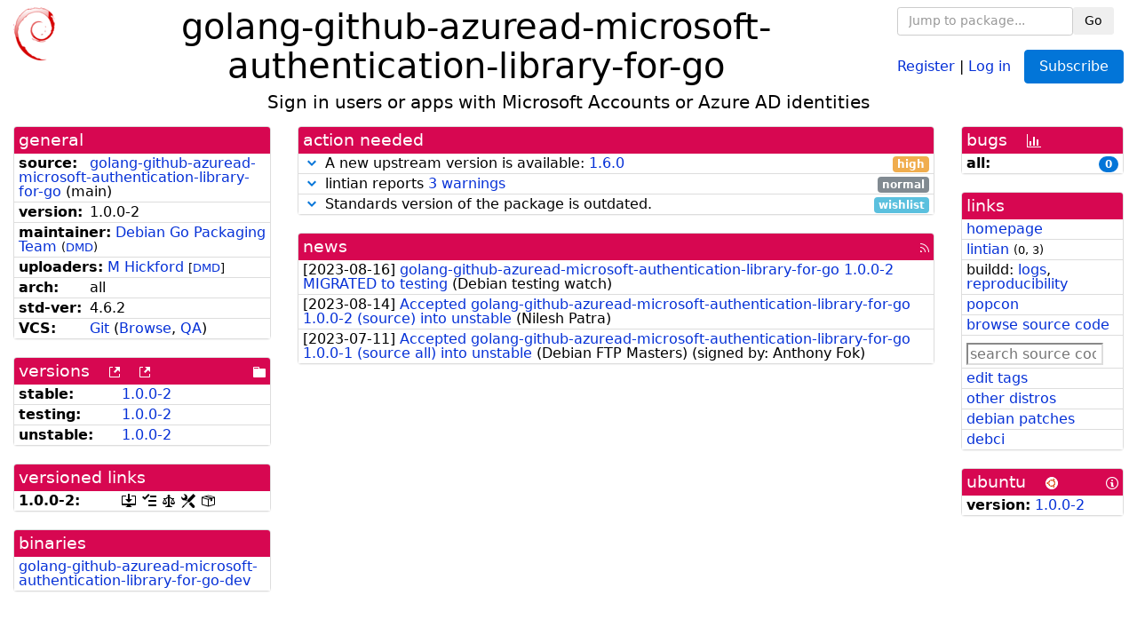

--- FILE ---
content_type: text/html; charset=utf-8
request_url: https://tracker.debian.org/pkg/golang-github-azuread-microsoft-authentication-library-for-go
body_size: 4475
content:

<!DOCTYPE html>
<html>
    <head>
        <meta charset="utf-8">
        <title>golang-github-azuread-microsoft-authentication-library-for-go - Debian Package Tracker</title>
        <meta name="viewport" content="width=device-width, initial-scale=1, shrink-to-fit=no">
	<meta http-equiv="x-ua-compatible" content="ie=edge">
        <link href="/static/css/bootstrap.min.css" rel="stylesheet" media="screen">
        <link href="/static/css/octicons.css" rel="stylesheet" media="screen">
        <link href="/static/css/style.css" rel="stylesheet" media="screen">
        <link type="application/opensearchdescription+xml" title="Debian Package Tracker Search" rel="search" href="/search.xml"/>
        

        
<link rel="alternate" type="application/rss+xml" title="RSS" href="/pkg/golang-github-azuread-microsoft-authentication-library-for-go/rss">

        
<link href="/static/css/dense.css" rel="stylesheet" media="screen">

    
        
        <link rel="vcs-git" href="https://salsa.debian.org/go-team/packages/golang-github-azuread-microsoft-authentication-library-for-go.git" title="git repository for golang-github-azuread-microsoft-authentication-library-for-go">
        
    

    
        
    

    
        
    

    
        
    


    </head>
    <body>
        
        <header class="page-header">
            <div class="container-fluid">
                
		<div class="row">
		<div class="col-xs-12 text-xs-center">
		    <div class="pull-xs-left">
<a href="/"><img src="/static/img/logo.png" alt="Debian Package Tracker" title="Visit the main page" ></a>
</div>
		    <div class="pull-xs-right">
		    
    <div class="m-b-1">
    <div class="text-xs-left"><form class="form-inline" id="package-search-form" action="/search" method="GET"><div class="form-group"><input type="search" class="form-control form-control-sm package-completion" name="package_name" id='package-search-input' placeholder="Jump to package..."></div><div class="form-group"><button type="submit" class="btn btn-default btn-sm">Go</button></div></form></div>

    </div>
    
    <span><a id="account-register" href="/accounts/register/">Register</a></span>
    <span>|</span>
    <span><a id="account-login" href="/accounts/login/">Log in</a></span>



    
	
	<div class="btn-group" role="group" style="margin-left: 10px;">
	  <a href="/accounts/login/?next=/pkg/golang-github-azuread-microsoft-authentication-library-for-go" id='subscribe-not-logged-in-button' class="btn btn-primary">Subscribe</a>
	</div>
    


		    </div>
		    
    <div>
    <h1>golang-github-azuread-microsoft-authentication-library-for-go</h1>
    
    <h5>Sign in users or apps with Microsoft Accounts or Azure AD identities</h5>
    
    </div>

		</div>
		</div>
                
            </div>
        </header>
        

	

<div id="choose-email-modal" class="modal hide fade" tabindex="-1" role="dialog" aria-labelledby="myModalLabel" aria-hidden="true"><div class="modal-dialog" role="document"><div class="modal-content"><div class="modal-header"><button type="button" class="close" data-dismiss="modal" aria-hidden="true">×</button><h3>Choose email to subscribe with</h3></div><div class="modal-body"></div><div class="modal-footer"><button class="btn btn-default" id="cancel-choose-email" data-dismiss="modal" aria-hidden="true">Cancel</button></div></div></div></div>

<div class="container-fluid main">
    <div class="row">
        <div class="col-md-3" id="dtracker-package-left">
            
            
                <div class="panel" role="complementary">
    <div class="panel-heading" role="heading">
        general
    </div>
    <div class="panel-body">
        

<ul class="list-group list-group-flush">
    
    <li class="list-group-item">
        <span class="list-item-key"><b>source:</b></span>
	
	<a href="https://packages.debian.org/src:golang-github-azuread-microsoft-authentication-library-for-go">golang-github-azuread-microsoft-authentication-library-for-go</a>
		
		(<span id="component" title="Repository's component">main</span>)
		
	
    </li>
    

    
    <li class="list-group-item">
        <span class="list-item-key"><b>version:</b></span>
        1.0.0-2
    </li>
    

    
    <li class="list-group-item">
        <span class="list-item-key"><b>maintainer:</b></span>
	
	
	<a href="https://qa.debian.org/developer.php?login=team%2Bpkg-go%40tracker.debian.org">Debian Go Packaging Team</a>
	
	
	    
	    
		<small>
		(<a href="https://udd.debian.org/dmd/?team%2Bpkg-go%40tracker.debian.org#todo" title="UDD&#x27;s Debian Maintainer Dashboard">DMD</a>)
		</small>
	    
	
    </li>
    

    
    <li class="list-group-item">
        <span class="list-item-key"><b>uploaders:</b></span>
	
	    
	    
	    <a href="https://qa.debian.org/developer.php?login=mirth.hickford%40gmail.com">M Hickford</a>
	    
	    
	    
	    
		<small>
		[<a href="https://udd.debian.org/dmd/?mirth.hickford%40gmail.com#todo" title="UDD&#x27;s Debian Maintainer Dashboard">DMD</a>]
		</small>
	    
	    
	    
	
    </li>
    

    
    <li class="list-group-item">
        <span class="list-item-key"><b>arch:</b></span>
        all 
    </li>
    

    
    <li class="list-group-item">
        <span class="list-item-key"><b>std-ver:</b></span>
        4.6.2
    </li>
    

    
    <li class="list-group-item">
        <span class="list-item-key"><b>VCS:</b></span>
	
	
	    
	    <a rel="vcs-git" href="https://salsa.debian.org/go-team/packages/golang-github-azuread-microsoft-authentication-library-for-go.git">Git</a>
	    
	
	
	(<a href="https://salsa.debian.org/go-team/packages/golang-github-azuread-microsoft-authentication-library-for-go">Browse</a>, <a href="https://qa.debian.org/cgi-bin/vcswatch?package=golang-github-azuread-microsoft-authentication-library-for-go">QA</a>)
	
	
    </li>
    
</ul>


    </div>
</div>

            
            
            
                <div class="panel" role="complementary">
    <div class="panel-heading" role="heading">
        
<div class="row">
<div class="col-xs-12">
    versions
    
    
    <a class="m-l-1" href="https://qa.debian.org/madison.php?package=golang-github-azuread-microsoft-authentication-library-for-go">
        <span role="img" aria-label="more versions can be listed by madison" class="octicon octicon-link-external" title="more versions can be listed by madison"><span class="sr-only">[more versions can be listed by madison]</span></span>
    </a>
    
    <a class="m-l-1" href="https://snapshot.debian.org/package/golang-github-azuread-microsoft-authentication-library-for-go/">
        <span role="img" aria-label="old versions available from snapshot.debian.org" class="octicon octicon-link-external" title="old versions available from snapshot.debian.org"><span class="sr-only">[old versions available from snapshot.debian.org]</span></span>
    </a>
    
    
    
    <div class="pull-xs-right">
	
	<a href="https://deb.debian.org/debian/pool/main/g/golang-github-azuread-microsoft-authentication-library-for-go"><span role="img" aria-label="pool directory" class="octicon octicon-file-directory" title="pool directory"><span class="sr-only">[pool directory]</span></span></a>
	
    </div>
    
</div>
</div>

    </div>
    <div class="panel-body">
        
<ul class="list-group list-group-flush">

    
    <li class="list-group-item">
	<span class="list-item-key versions-repository" title="Debian 13 (trixie / stable)">
	    <b>stable:</b>
	</span>
	
	<a href="https://packages.debian.org/source/stable/golang-github-azuread-microsoft-authentication-library-for-go">1.0.0-2</a>
	
    </li>
    
    <li class="list-group-item">
	<span class="list-item-key versions-repository" title="Debian Forky (forky / testing)">
	    <b>testing:</b>
	</span>
	
	<a href="https://packages.debian.org/source/testing/golang-github-azuread-microsoft-authentication-library-for-go">1.0.0-2</a>
	
    </li>
    
    <li class="list-group-item">
	<span class="list-item-key versions-repository" title="Debian Unstable (sid / unstable)">
	    <b>unstable:</b>
	</span>
	
	<a href="https://packages.debian.org/source/unstable/golang-github-azuread-microsoft-authentication-library-for-go">1.0.0-2</a>
	
    </li>
    


    
    
</ul>

    </div>
</div>

            
            
            
                <div class="panel" role="complementary">
    <div class="panel-heading" role="heading">
        versioned links
    </div>
    <div class="panel-body">
        
<ul class="list-group list-group-flush">
    
    <li class="list-group-item">
        <span class="list-item-key versioned-links-version"><b>1.0.0-2:</b></span>
	
	    
	    <span class="versioned-links-icon"><a href="https://deb.debian.org/debian/pool/main/g/golang-github-azuread-microsoft-authentication-library-for-go/golang-github-azuread-microsoft-authentication-library-for-go_1.0.0-2.dsc"><span role="img" aria-label=".dsc, use dget on this link to retrieve source package" class="octicon octicon-desktop-download" title=".dsc, use dget on this link to retrieve source package"><span class="sr-only">[.dsc, use dget on this link to retrieve source package]</span></span></a></span>
	    
	
	    
	    <span class="versioned-links-icon"><a href="/media/packages/g/golang-github-azuread-microsoft-authentication-library-for-go/changelog-1.0.0-2"><span role="img" aria-label="changelog" class="octicon octicon-tasklist" title="changelog"><span class="sr-only">[changelog]</span></span></a></span>
	    
	
	    
	    <span class="versioned-links-icon"><a href="/media/packages/g/golang-github-azuread-microsoft-authentication-library-for-go/copyright-1.0.0-2"><span role="img" aria-label="copyright" class="octicon octicon-law" title="copyright"><span class="sr-only">[copyright]</span></span></a></span>
	    
	
	    
	    <span class="versioned-links-icon"><a href="/media/packages/g/golang-github-azuread-microsoft-authentication-library-for-go/rules-1.0.0-2"><span role="img" aria-label="rules" class="octicon octicon-tools" title="rules"><span class="sr-only">[rules]</span></span></a></span>
	    
	
	    
	    <span class="versioned-links-icon"><a href="/media/packages/g/golang-github-azuread-microsoft-authentication-library-for-go/control-1.0.0-2"><span role="img" aria-label="control" class="octicon octicon-package" title="control"><span class="sr-only">[control]</span></span></a></span>
	    
	
    </li>
    
</ul>

    </div>
</div>

            
            
            
                <div class="panel" role="complementary">
    <div class="panel-heading" role="heading">
        binaries
    </div>
    <div class="panel-body">
        
<ul class="list-group list-group-flush">
    
    
    <li class="list-group-item">
        
        <a href="https://packages.debian.org/unstable/golang-github-azuread-microsoft-authentication-library-for-go-dev" title="">golang-github-azuread-microsoft-authentication-library-for-go-dev</a>
        

        
    </li>
    
    
</ul>

    </div>
</div>

            
            
        </div>
        <div class="col-md-6 col-xl-7" id="dtracker-package-center">
            
            
                <div class="panel" role="complementary">
    <div class="panel-heading" role="heading">
        action needed
    </div>
    <div class="panel-body">
        
<div class="list-group list-group-flush" id="action-needed-list" role="list">
    
    <div class="card list-group-item action-item-new-upstream-version" role="listitem">
        <details>
            <summary>
                <span class="chevron"><span role="button" aria-label="Toggle details"><span role="img" aria-label="Toggle details" class="octicon octicon-chevron-down" title="Toggle details"></span></span></span>
                
                A new upstream version is available: <a href="https://github.com/AzureAD/microsoft-authentication-library-for-go/archive/refs/tags/v1.6.0.tar.gz">1.6.0</a>
                
                <span class="label label-warning pull-xs-right">high</span>
                
            </summary>
            <div class="card-block">
                <span>A new upstream version <a href="https://github.com/AzureAD/microsoft-authentication-library-for-go/archive/refs/tags/v1.6.0.tar.gz">1.6.0</a> is available, you should consider packaging it.</span>

            </div>
            <div class="small card-footer text-muted">
                Created: 2025-11-27
                <span class="pull-xs-right">
                    Last update: 2026-01-18
                    13:30
                </span>
            </div>
        </details>
    </div>
    
    <div class="card list-group-item action-item-lintian-warnings-and-errors" role="listitem">
        <details>
            <summary>
                <span class="chevron"><span role="button" aria-label="Toggle details"><span role="img" aria-label="Toggle details" class="octicon octicon-chevron-down" title="Toggle details"></span></span></span>
                
                lintian reports <a href="https://udd.debian.org/lintian/?packages=golang-github-azuread-microsoft-authentication-library-for-go">3 warnings</a>
                
                <span class="label label-default pull-xs-right">normal</span>
                
            </summary>
            <div class="card-block">
                

Lintian reports
<a href="https://udd.debian.org/lintian/?packages=golang-github-azuread-microsoft-authentication-library-for-go">


<span>3 warnings</span>

</a>
about this package. You should make the package <i>lintian clean</i> getting rid of them.


            </div>
            <div class="small card-footer text-muted">
                Created: 2023-07-12
                <span class="pull-xs-right">
                    Last update: 2023-07-12
                    04:33
                </span>
            </div>
        </details>
    </div>
    
    <div class="card list-group-item action-item-debian-std-ver-outdated" role="listitem">
        <details>
            <summary>
                <span class="chevron"><span role="button" aria-label="Toggle details"><span role="img" aria-label="Toggle details" class="octicon octicon-chevron-down" title="Toggle details"></span></span></span>
                
                Standards version of the package is outdated.
                
                <span class="label label-info pull-xs-right">wishlist</span>
                
            </summary>
            <div class="card-block">
                
<span>The package should be updated to follow the last version of <a href="https://www.debian.org/doc/debian-policy/">Debian Policy</a>
(Standards-Version <a href="https://www.debian.org/doc/debian-policy/upgrading-checklist.html#version-4-7-3">4.7.3</a> instead of
<a href="https://www.debian.org/doc/debian-policy/upgrading-checklist.html#version-4-6-2">4.6.2</a>).
</span>

            </div>
            <div class="small card-footer text-muted">
                Created: 2024-04-07
                <span class="pull-xs-right">
                    Last update: 2025-12-23
                    20:00
                </span>
            </div>
        </details>
    </div>
    
</div>

    </div>
</div>

            
            
            
                <div class="panel" role="complementary">
    <div class="panel-heading" role="heading">
        
<div class="row">
    <div class="col-xs-12">
	<a href="/pkg/golang-github-azuread-microsoft-authentication-library-for-go/news/">news</a>
	<div class="pull-xs-right">
	    <a href="/pkg/golang-github-azuread-microsoft-authentication-library-for-go/rss">
	    <span role="img" aria-label="rss feed" class="octicon octicon-rss" title="rss feed"><span class="sr-only">[rss feed]</span></span>
	    </a>
	</div>
    </div>
</div>

    </div>
    <div class="panel-body">
        

    <ul class="list-group list-group-flush">
    
    <li class="list-group-item">
        [<span class="news-date">2023-08-16</span>]
        <a href="/news/1453512/golang-github-azuread-microsoft-authentication-library-for-go-100-2-migrated-to-testing/">
            <span class="news-title">golang-github-azuread-microsoft-authentication-library-for-go 1.0.0-2 MIGRATED to testing</span>
        </a>
        (<span class="news-creator">Debian testing watch</span>)
        
        
        
    </li>
    
    <li class="list-group-item">
        [<span class="news-date">2023-08-14</span>]
        <a href="/news/1452657/accepted-golang-github-azuread-microsoft-authentication-library-for-go-100-2-source-into-unstable/">
            <span class="news-title">Accepted
 golang-github-azuread-microsoft-authentication-library-for-go 1.0.0-2
 (source) into unstable</span>
        </a>
        (<span class="news-creator">Nilesh Patra</span>)
        
        
        
    </li>
    
    <li class="list-group-item">
        [<span class="news-date">2023-07-11</span>]
        <a href="/news/1443431/accepted-golang-github-azuread-microsoft-authentication-library-for-go-100-1-source-all-into-unstable/">
            <span class="news-title">Accepted
 golang-github-azuread-microsoft-authentication-library-for-go 1.0.0-1 (source
 all) into unstable</span>
        </a>
        (<span class="news-creator">Debian FTP Masters</span>)
        
        
        <span>(signed by: </span><span class="news-signer">Anthony Fok</span><span>)</span>
        
        
    </li>
    
</ul>





    </div>
</div>

            
            
        </div>
        <div class="col-md-3 col-xl-2" id="dtracker-package-right">
            
            
                <div class="panel" role="complementary">
    <div class="panel-heading" role="heading">
        
bugs
<a class="m-l-1" href="https://qa.debian.org/data/bts/graphs/g/golang-github-azuread-microsoft-authentication-library-for-go.png"><span role="img" aria-label="bug history graph" class="octicon octicon-graph" title="bug history graph"><span class="sr-only">[bug history graph]</span></span></a>

    </div>
    <div class="panel-body">
        
<ul class="list-group list-group-flush">
    
    
    <li class="list-group-item">
        <span class="list-item-key">
            
            <b><span title="">all:</span></b>
            
        </span>
        <a class="label label-primary label-pill pull-xs-right m-l-1"
	title="Number of bugs" href="https://bugs.debian.org/cgi-bin/pkgreport.cgi?repeatmerged=no&amp;src=golang-github-azuread-microsoft-authentication-library-for-go">0</a>
	
	
    </li>
    

</ul>

    </div>
</div>

            
            
            
                <div class="panel" role="complementary">
    <div class="panel-heading" role="heading">
        links
    </div>
    <div class="panel-body">
        
<ul class="list-group list-group-flush">
    
    <li class="list-group-item">
        
            <a href="https://github.com/AzureAD/microsoft-authentication-library-for-go" title="upstream web homepage">homepage</a>
        
    </li>
    
    <li class="list-group-item">
        
            
<a href="https://udd.debian.org/lintian/?packages=golang-github-azuread-microsoft-authentication-library-for-go" title="report about packaging issues spotted by lintian">lintian</a>



<small>(<span title="errors">0</span>, <span title="warnings">3</span>)</small>






        
    </li>
    
    <li class="list-group-item">
        
            
<span>buildd: </span><span><a title="buildd.debian.org build logs" href="https://buildd.debian.org/status/package.php?p=golang-github-azuread-microsoft-authentication-library-for-go">logs</a></span><span>, </span><span><a title="report about build reproducibility (reproducible)" href="https://tests.reproducible-builds.org/debian/rb-pkg/golang-github-azuread-microsoft-authentication-library-for-go.html">reproducibility</a></span>


        
    </li>
    
    <li class="list-group-item">
        
            <a href="https://qa.debian.org/popcon.php?package=golang-github-azuread-microsoft-authentication-library-for-go">popcon</a>
        
    </li>
    
    <li class="list-group-item">
        
            <a href="https://sources.debian.org/src/golang-github-azuread-microsoft-authentication-library-for-go/unstable/">browse source code</a>
        
    </li>
    
    <li class="list-group-item">
        
            <form class="code-search-form" action="/codesearch/" method="get" target="_blank"><input type="hidden" name="package" value="golang-github-azuread-microsoft-authentication-library-for-go"><input type="search" name="query" placeholder="search source code"></form>
        
    </li>
    
    <li class="list-group-item">
        
            <a href="https://debtags.debian.org/rep/todo/maint/team%2Bpkg-go%40tracker.debian.org#golang-github-azuread-microsoft-authentication-library-for-go">edit tags</a>
        
    </li>
    
    <li class="list-group-item">
        
            <a href="https://repology.org/tools/project-by?name_type=srcname&noautoresolve=on&repo=debian_unstable&target_page=project_packages&name=golang-github-azuread-microsoft-authentication-library-for-go" title="provided by Repology">other distros</a>
        
    </li>
    
    <li class="list-group-item">
        
            <a href="https://udd.debian.org/patches.cgi?src=golang-github-azuread-microsoft-authentication-library-for-go&version=1.0.0-2" title="1 patch in debian/patches">debian patches</a>
        
    </li>
    
    <li class="list-group-item">
        
            <a href="https://ci.debian.net/packages/g/golang-github-azuread-microsoft-authentication-library-for-go">debci</a>
        
    </li>
    
</ul>

    </div>
</div>

            
            
            
                <div class="panel" role="complementary">
    <div class="panel-heading" role="heading">
        
ubuntu
<img class="m-l-1" src="/static/img/ubuntu.png" alt="Ubuntu logo" title="Ubuntu logo">
<a class="pull-xs-right" href="https://wiki.ubuntu.com/Ubuntu/ForDebianDevelopers"><span role="img" aria-label="Information about Ubuntu for Debian Developers" class="octicon octicon-info" title="Information about Ubuntu for Debian Developers"><span class="sr-only">[Information about Ubuntu for Debian Developers]</span></span></a>

    </div>
    <div class="panel-body">
        
<ul class="list-group list-group-flush"><li class="list-group-item"><span class="list-item-key"><b>version:</b></span>
	&#32;<a href="https://launchpad.net/ubuntu/+source/golang-github-azuread-microsoft-authentication-library-for-go">1.0.0-2</a></li></ul>

    </div>
</div>

            
            
        </div>
    </div>
</div>


        <footer id="footer" class="footer">
            <hr>
            <div class="container-fluid">
                <div class="text-xs-center p-b-1">
                    
                                        <div id="footer-title"><a href="https://www.debian.org">Debian</a> Package Tracker — <a href="https://deb.li/DTAuthors">Copyright</a> 2013-2025 The Distro Tracker Developers</div>
                    <div id="footer-bugs">
			Report problems to the <a href="https://bugs.debian.org/tracker.debian.org">tracker.debian.org pseudo-package</a> in the <a href="https://bugs.debian.org">Debian <acronym title="Bug Tracking System">BTS</acronym></a>.
		    </div>
                    <div id="footer-help">
                        <a href="https://qa.pages.debian.net/distro-tracker/">Documentation</a> —
                        <a href="https://salsa.debian.org/qa/distro-tracker/issues">Bugs</a> —
                        <a href="https://salsa.debian.org/qa/distro-tracker">Git Repository</a> —
                        <a href="https://qa.pages.debian.net/distro-tracker/contributing.html">Contributing</a>
                    </div>

                    
                </div>
            </div>
        </footer>

        <script src="/static/js/jquery.min.js"></script>
        <script src="/static/js/jquery.cookie.js"></script>
        <script src="/static/js/tether.min.js"></script>
        <script src="/static/js/popper.min.js"></script>
        <script src="/static/js/bootstrap.min.js"></script>
        <script src="/static/js/typeahead.bundle.min.js"></script>
        <script src="/static/js/main.js"></script>
        
    </body>
</html>
